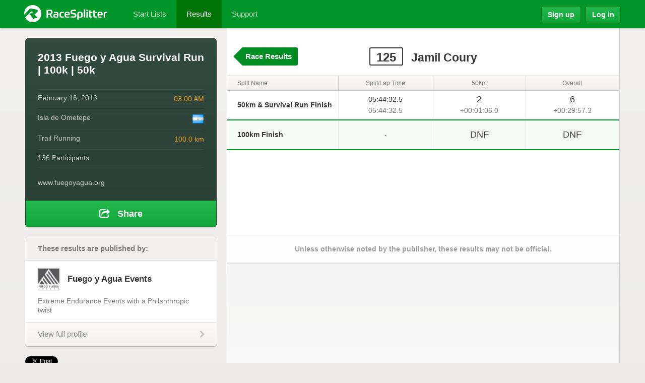

--- FILE ---
content_type: text/html; charset=utf-8
request_url: https://accounts.google.com/o/oauth2/postmessageRelay?parent=https%3A%2F%2Fracesplitter.com&jsh=m%3B%2F_%2Fscs%2Fabc-static%2F_%2Fjs%2Fk%3Dgapi.lb.en.2kN9-TZiXrM.O%2Fd%3D1%2Frs%3DAHpOoo_B4hu0FeWRuWHfxnZ3V0WubwN7Qw%2Fm%3D__features__
body_size: 163
content:
<!DOCTYPE html><html><head><title></title><meta http-equiv="content-type" content="text/html; charset=utf-8"><meta http-equiv="X-UA-Compatible" content="IE=edge"><meta name="viewport" content="width=device-width, initial-scale=1, minimum-scale=1, maximum-scale=1, user-scalable=0"><script src='https://ssl.gstatic.com/accounts/o/2580342461-postmessagerelay.js' nonce="3gzFEVamkvN80ZAaJ8GGOg"></script></head><body><script type="text/javascript" src="https://apis.google.com/js/rpc:shindig_random.js?onload=init" nonce="3gzFEVamkvN80ZAaJ8GGOg"></script></body></html>

--- FILE ---
content_type: text/html; charset=utf-8
request_url: https://www.google.com/recaptcha/api2/aframe
body_size: 268
content:
<!DOCTYPE HTML><html><head><meta http-equiv="content-type" content="text/html; charset=UTF-8"></head><body><script nonce="euCVWR2PIAoamjiBwYGUrw">/** Anti-fraud and anti-abuse applications only. See google.com/recaptcha */ try{var clients={'sodar':'https://pagead2.googlesyndication.com/pagead/sodar?'};window.addEventListener("message",function(a){try{if(a.source===window.parent){var b=JSON.parse(a.data);var c=clients[b['id']];if(c){var d=document.createElement('img');d.src=c+b['params']+'&rc='+(localStorage.getItem("rc::a")?sessionStorage.getItem("rc::b"):"");window.document.body.appendChild(d);sessionStorage.setItem("rc::e",parseInt(sessionStorage.getItem("rc::e")||0)+1);localStorage.setItem("rc::h",'1769908452435');}}}catch(b){}});window.parent.postMessage("_grecaptcha_ready", "*");}catch(b){}</script></body></html>